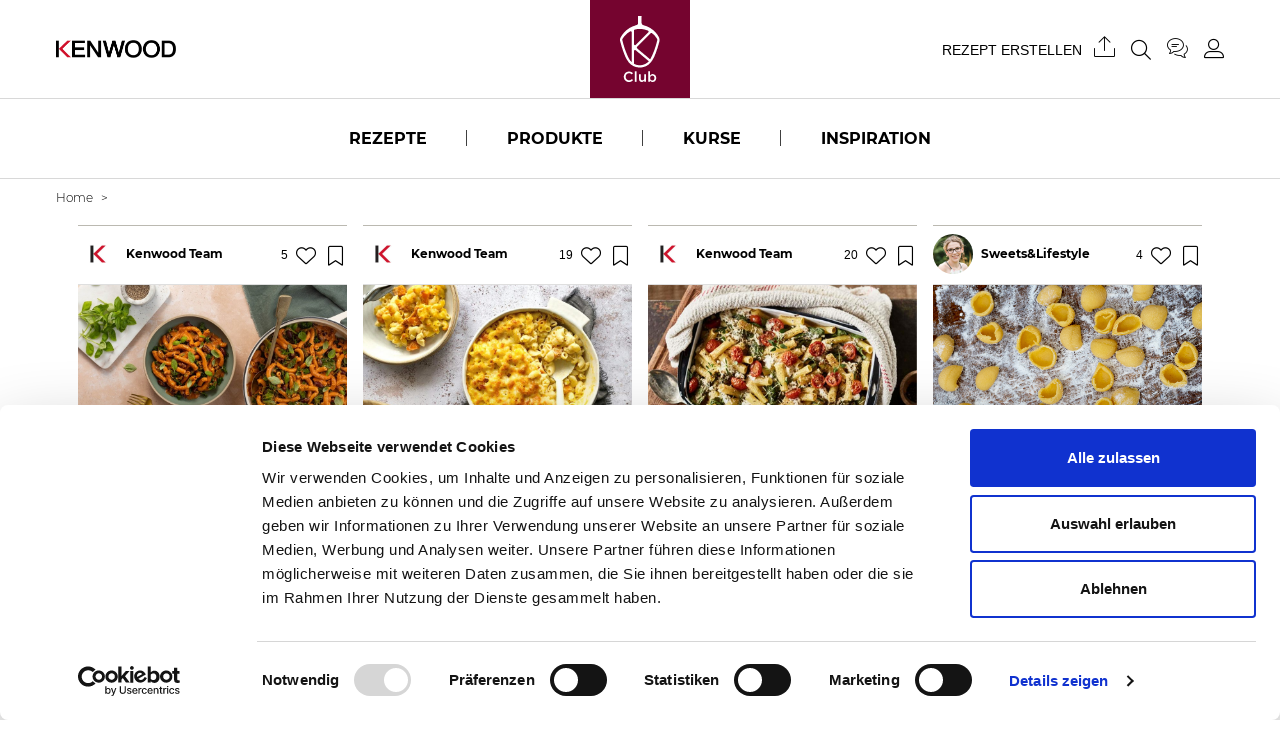

--- FILE ---
content_type: text/html; charset=utf-8
request_url: https://www.kenwoodclub.at/accessory-pasta-fresca-attachment-kax92a0me
body_size: 10532
content:
<!DOCTYPE html>
<html lang="de">
<head>
  <!-- Google Tag Manager -->
<script>(function(w,d,s,l,i){w[l]=w[l]||[];w[l].push({'gtm.start':
new Date().getTime(),event:'gtm.js'});var f=d.getElementsByTagName(s)[0],
j=d.createElement(s),dl=l!='dataLayer'?'&l='+l:'';j.async=true;j.src=
'https://www.googletagmanager.com/gtm.js?id='+i+dl;f.parentNode.insertBefore(j,f);
})(window,document,'script','dataLayer','GTM-PFMT6NG');</script>
<!-- End Google Tag Manager -->
  <script>window.fandom_analytics_type="google_tag_manager"</script>

  <meta charset="utf-8">

  <title></title>

  <meta property="og:type" content="website" />
  <meta name="viewport" content="width=device-width, initial-scale=1.0">
  <meta name="google-site-verification" content="8XKWZOkqRHM6RpICPcbldp8S8xcqmfVw1LxoUXTFJ3k"/>
  <meta property="og:title" content="" />
  <meta property="og:description" content="" />
  <meta name="description" content="">
  <meta property="og:image" content="https://d2sj0xby2hzqoy.cloudfront.net/kenwood_austria/attachments/data/000/002/799/original/kenwoodclub-seo.jpg" />
  <link rel="icon" type="image/png" href="https://d2sj0xby2hzqoy.cloudfront.net/kenwood_austria/attachments/data/000/002/623/original/favicon.ico" />
  <meta property="fb:app_id" content="" />
  <meta property="og:url" content="https://www.kenwoodclub.at/accessory-pasta-fresca-attachment-kax92a0me" />
  <!-- pwa related -->
  <!-- end pwa related -->

  
  

  


  <meta name="viewport" content="width=device-width, user-scalable=no, initial-scale=1.0, minimum-scale=1.0, maximum-scale=1.0">

  <link rel="canonical" href="https://www.kenwoodclub.at/accessory-pasta-fresca-attachment-kax92a0me">
  

  <!-- GIGYA INTEGRATION -->
  <script>
    var onGigyaServiceReady = function() { window.gigya_ready = true; }
  </script>
  <script type="text/javascript" src="https://cdns.gigya.com/js/gigya.js?apiKey=4_fgKhk9TWELzQ90iGXrNnwA&lang=de_AT"></script>

  <style type="text/css">
    [v-cloak] {
      display: none;
    }
  </style>

  <!-- load all Font Awesome styles -->
  <link href="https://d2sj0xby2hzqoy.cloudfront.net/commons/fontawesome/v6/css/all.min.css" rel="stylesheet">

    <link rel="preload" href="https://d2phbo8t9gkjrk.cloudfront.net/packs/static/src/fonts/Bressay/regular-6529cae3dc6e66dda88b.woff2" as="font" type="font/woff2" crossorigin="anonymous">
    <link rel="preload" href="https://d2phbo8t9gkjrk.cloudfront.net/packs/static/src/fonts/Bressay/italic-69378c8fdbcbd45dbda9.woff2" as="font" type="font/woff2" crossorigin="anonymous">
    <link rel="preload" href="https://d2phbo8t9gkjrk.cloudfront.net/packs/static/src/fonts/Gotham/regular-d2e9638d8de24b1f5439.woff2" as="font" type="font/woff2" crossorigin="anonymous">
    <link rel="preload" href="https://d2phbo8t9gkjrk.cloudfront.net/packs/static/src/fonts/Gotham/bold-3144bdde2df590388104.woff2" as="font" type="font/woff2" crossorigin="anonymous">
    <link rel="preload" href="https://d2phbo8t9gkjrk.cloudfront.net/packs/css/kenwood_austria_application-3034be95.css" as="style" type="text/css">
  <script src="https://d2phbo8t9gkjrk.cloudfront.net/packs/js/runtime-691ebd10f24331a1e17e.js" defer="defer"></script>
<script src="https://d2phbo8t9gkjrk.cloudfront.net/packs/js/242-8275f716a1d71e654085.js" defer="defer"></script>
<script src="https://d2phbo8t9gkjrk.cloudfront.net/packs/js/kenwood_austria_application-508ea367f39544615e3b.js" defer="defer"></script>
  <link rel="stylesheet" href="https://d2phbo8t9gkjrk.cloudfront.net/packs/css/242-8ae5be43.css" />
<link rel="stylesheet" href="https://d2phbo8t9gkjrk.cloudfront.net/packs/css/kenwood_austria_application-3034be95.css" />

  <meta name="csrf-param" content="authenticity_token" />
<meta name="csrf-token" content="dYuGzTgwoJt4kJd7pvPSnzgm0XlMByXsmtxhY39nN7f5d60v1RFu296_yLzlBxXOvJnscEs-5tW1D9ieK59k_A" />

  <!-- eventbrite js -->

  
</head>
<body>
  <!-- Google Tag Manager (noscript) -->
<noscript><iframe src="https://www.googletagmanager.com/ns.html?id=GTM-PFMT6NG"
height="0" width="0" style="display:none;visibility:hidden"></iframe></noscript>
<!-- End Google Tag Manager (noscript) -->

  <div id="vue-root" class="w-limiter" :class="{'navbar-affix': globalState.navbarAffix, 'easyadmin-mode': globalState.easyadminMode}" v-cloak>
    
    <interaction-feedback></interaction-feedback>
    <vue-header :content="header" :opt-container-content="header"></vue-header>

    <breadcrumb></breadcrumb>
    <interaction-favourite-modal v-if="globalState.requiredModals.favourite" :content="globalState.requiredModals.favourite.containerContent" :opt-container-content="globalState.requiredModals.favourite.containerContent"></interaction-favourite-modal>
    <video-popup v-if="globalState.videoPopupContent" :content="globalState.videoPopupContent.content" :opt-container-content="globalState.videoPopupContent.containerContent"></video-popup>
    
      <component :is="globalState.pageModel.name_to_content['accessory-pasta-fresca-attachment-kax910me'].layout" :content="globalState.pageModel.name_to_content['accessory-pasta-fresca-attachment-kax910me']" ></component>


    <!-- Authentication required modal -->
<modal-authentication-required
  :content="globalState.pageModel.layout"
  :optContainerContent="globalState.pageModel.layout"
></modal-authentication-required>
<!-- End authentication required modal -->

<!-- User contents required modal -->
<modal-user-contents-required
  :content="globalState.pageModel.layout.modal_user_contents_required || {}"
  :optContainerContent="globalState.pageModel.layout"
></modal-user-contents-required>
<!-- End user contents required modal -->

<!-- User group required modal -->
<modal-user-group-required></modal-user-group-required>
<!-- End user group required modal -->

<modal-confirm-interaction-vote-list></modal-confirm-interaction-vote-list>

<modal-profiler
  v-if="globalState.pageModel.layout.content.modal_profiler"
  :content="{title: globalState.pageModel.layout.content.modal_profiler}"
  :opt-container-content="globalState.pageModel.layout"
></modal-profiler>

<modal-form 
  v-if="globalState.pageModel.layout.content.modal_ask"
  :content="globalState.pageModel.layout.content.modal_ask"
  :opt-container-content="globalState.pageModel.layout">
</modal-form>

<modal-course-unsubscribe></modal-course-unsubscribe>


    
    <modal-gigya></modal-gigya>
    <vue-footer :content="globalState.pageModel.layout.footer" v-if="globalState.pageModel.layout.footer"></vue-footer>
  </div>
  <noscript>
    Javascript is disabled on your browser. Please enable JavaScript or upgrade to a Javascript -capable browser to use this site.
  </noscript>
  <script type="text/javascript">
  window.loadModel = function() {
    window.globalState.pageModel = {"seo":{"html_tags":{"$id":2,"head_start":"\u003c!-- Google Tag Manager --\u003e\n\u003cscript\u003e(function(w,d,s,l,i){w[l]=w[l]||[];w[l].push({'gtm.start':\nnew Date().getTime(),event:'gtm.js'});var f=d.getElementsByTagName(s)[0],\nj=d.createElement(s),dl=l!='dataLayer'?'\u0026l='+l:'';j.async=true;j.src=\n'https://www.googletagmanager.com/gtm.js?id='+i+dl;f.parentNode.insertBefore(j,f);\n})(window,document,'script','dataLayer','GTM-PFMT6NG');\u003c/script\u003e\n\u003c!-- End Google Tag Manager --\u003e","body_start":"\u003c!-- Google Tag Manager (noscript) --\u003e\n\u003cnoscript\u003e\u003ciframe src=\"https://www.googletagmanager.com/ns.html?id=GTM-PFMT6NG\"\nheight=\"0\" width=\"0\" style=\"display:none;visibility:hidden\"\u003e\u003c/iframe\u003e\u003c/noscript\u003e\n\u003c!-- End Google Tag Manager (noscript) --\u003e\n"},"fandom_analytics_type":"google_tag_manager","twitter_site":null,"title":null,"description":"","image":"https://d2sj0xby2hzqoy.cloudfront.net/kenwood_austria/attachments/data/000/002/799/original/kenwoodclub-seo.jpg","url":"/accessory-pasta-fresca-attachment-kax92a0me","google_site_verification":"8XKWZOkqRHM6RpICPcbldp8S8xcqmfVw1LxoUXTFJ3k","favicon":"https://d2sj0xby2hzqoy.cloudfront.net/kenwood_austria/attachments/data/000/002/623/original/favicon.ico"},"user":{"anonymous":true},"name_to_content":{"form-ask-kenwood":{"title":"Frag KENWOOD","title_class":"mb-2","description":"Stelle deine Frage und unsere Experten antworten","description_class":"mb-5","form_fields":"{ \t\"fields\": [{ \t\t\"type\": \"textarea\", \t\t\"name\": \"question\", \t\t\"placeholder\": \"Schreibe deine Frage hier...\", \t\t\"required\": true, \t\t\"class\": \"bg-gray-light no-resize\" \t}] }","interaction":{"type":"Submit","id":1},"repeatable":true,"precompile":false,"button_text":"FRAGE SENDEN","button_class":"btn-primary","text_align":"center","background_color":"white","id":3024,"name":"form-ask-kenwood","activated_at":"2022-07-12T16:12:00.000Z","deactivated_at":null,"version":9,"layout":"simple-form","parent_names":[],"has_more_children":false,"breadcrumb_class":"default","canonical":null,"slug":null},"accessory-pasta-fresca-attachment-kax910me":{"padding_bottom":5,"id":2038,"name":"accessory-pasta-fresca-attachment-kax910me","activated_at":"2022-12-21T10:24:06.000Z","deactivated_at":null,"version":6,"layout":"grid-fixed","parent_names":["accessories","accessories-upload-page","filters-container-accessories"],"decorators":{},"has_more_children":false,"breadcrumb_class":"default","children_count":5,"children":["ugc-19467","ugc-15749","ugc-13966","selbstgemachte-orecchiette-12614","rezept-zur-pasta-fresca"],"canonical":"/accessory-pasta-fresca-attachment-kax92a0me","slug":"/accessory-pasta-fresca-attachment-kax92a0me"},"ugc-19467":{"title":"Glutenfreie Linsenpasta","thumbnail":{"type":"Attachment","url":"https://d2sj0xby2hzqoy.cloudfront.net/kenwood_austria/attachments/data/000/001/133/original/Linsenpasta.jpg?1670945779","alt":"Glutenfreie Linsenpasta"},"interactions":{"$id":31,"favourite":{"$id":32,"repeatable":true,"interaction":{"id":33,"type":"Favourite"}},"share":{"$id":34,"repeatable":true,"interaction":{"id":35,"type":"Share"},"providers":"facebook,twitter,whatsapp,link"},"like":{"$id":36,"repeatable":true,"interaction":{"id":37,"type":"Like"}}},"id":1062,"name":"ugc-19467","activated_at":"2022-11-24T14:21:17.319Z","deactivated_at":null,"version":11,"layout":"tile-recipe","parent_names":["accessory-k-beater","accessory-k-beater","accessory-maccheroni-lisci-attachment-at910004-zu-at910","accessory-pasta-fresca-attachment-kax910me","accessory-pasta-fresca-attachment-kax910me","courses-main-courses-5","product-titanium-chef-baker-xl","product-titanium-chef-baker-xl","recipe-bread","recipe-glutenfree","recipe-sugarfree","recipe-vegetable","recipe-vegetarian","recipes","special-occasions-easter","special-occasions-fall","special-occasions-spring","special-occasions-summer","special-occasions-valentinesday","special-occasions-winter"],"decorators":{"default":"recipes","accessory":["accessory-pasta-fresca-attachment-kax910me","accessory-maccheroni-lisci-attachment-at910004-zu-at910","accessory-k-beater"],"product":["product-titanium-chef-baker-xl"]},"owned_by":37,"breadcrumb_class":"default","canonical":"/rezepte/Glutenfreie-Linsenpasta","slug":"/rezepte/Glutenfreie-Linsenpasta"},"ugc-15749":{"title":"Überbackene Maccheroni in Kürbis-Käse-Sauce","thumbnail":{"type":"Attachment","url":"https://d2sj0xby2hzqoy.cloudfront.net/kenwood_austria/attachments/data/000/000/940/original/kwc_macandchesse.jpg?1670945422","alt":"Überbackene Maccheroni in Kürbis-Käse-Sauce"},"interactions":{"$id":24,"favourite":{"$id":25,"repeatable":true,"interaction":{"id":26,"type":"Favourite"}},"share":{"$id":27,"repeatable":true,"interaction":{"id":28,"type":"Share"},"providers":"facebook,twitter,whatsapp,link"},"like":{"$id":29,"repeatable":true,"interaction":{"id":30,"type":"Like"}}},"id":869,"name":"ugc-15749","activated_at":"2020-10-12T14:52:00.000Z","deactivated_at":null,"version":12,"layout":"tile-recipe","parent_names":["accessory-pasta-fresca-attachment-kax910me","accessory-pasta-fresca-attachment-kax910me","courses-main-courses-5","product-chef","product-chef","recipe-pasta","recipe-vegetable","recipes","special-occasions-fall","special-occasions-halloween","special-occasions-winter"],"decorators":{"default":"recipes","accessory":["accessory-pasta-fresca-attachment-kax910me"],"product":["product-chef"]},"owned_by":37,"breadcrumb_class":"default","canonical":"/rezepte/ueberbackene-maccheroni-in-kuerbis-kaese-sauce","slug":"/rezepte/ueberbackene-maccheroni-in-kuerbis-kaese-sauce"},"ugc-13966":{"title":"Ricotta-Nudel-Auflauf mit Prosciutto","thumbnail":{"type":"Attachment","url":"https://d2sj0xby2hzqoy.cloudfront.net/kenwood_austria/attachments/data/000/000/413/original/ricotta-pasta-auflauf.jpg?1670944291","alt":"Ricotta-Nudel-Auflauf mit Prosciutto"},"play":true,"interactions":{"$id":27,"favourite":{"$id":28,"repeatable":true,"interaction":{"id":29,"type":"Favourite"}},"share":{"$id":30,"repeatable":true,"interaction":{"id":31,"type":"Share"},"providers":"facebook,twitter,whatsapp,link"},"like":{"$id":32,"repeatable":true,"interaction":{"id":33,"type":"Like"}}},"id":391,"name":"ugc-13966","activated_at":"2020-02-05T15:03:19.493Z","deactivated_at":null,"version":12,"layout":"tile-recipe","parent_names":["accessory-k-beater","accessory-k-beater","accessory-pasta-fresca-attachment-kax910me","accessory-pasta-fresca-attachment-kax910me","courses-main-courses-5","product-chef","product-chef","product-cooking-chef-gourmet","product-cooking-chef-gourmet","recipe-pasta","recipe-vegetarian","recipes","special-occasions-summer"],"decorators":{"default":"recipes","accessory":["accessory-pasta-fresca-attachment-kax910me","accessory-k-beater"],"product":["product-cooking-chef-gourmet","product-chef"]},"owned_by":37,"breadcrumb_class":"default","canonical":"/rezepte/ugc-13966","slug":"/rezepte/ugc-13966"},"selbstgemachte-orecchiette-12614":{"title":"Selbstgemachte Orecchiette","thumbnail":{"type":"Attachment","url":"https://d2sj0xby2hzqoy.cloudfront.net/kenwood_austria/attachments/data/000/000/288/original/orecchiette.jpg?1670944065","alt":"Selbstgemachte Orecchiette"},"interactions":{"$id":14,"favourite":{"$id":15,"repeatable":true,"interaction":{"id":16,"type":"Favourite"}},"share":{"$id":17,"repeatable":true,"interaction":{"id":18,"type":"Share"},"providers":"facebook,twitter,whatsapp,link"},"like":{"$id":19,"repeatable":true,"interaction":{"id":20,"type":"Like"}}},"id":281,"name":"selbstgemachte-orecchiette-12614","activated_at":"2019-10-30T13:46:00.000Z","deactivated_at":null,"version":9,"layout":"tile-recipe","parent_names":["accessory-orecchiette-attachment-at910013-zu-at910","accessory-pasta-fresca-attachment-kax910me","accessory-pasta-fresca-attachment-kax910me","product-chef","product-chef","product-cooking-chef","product-cooking-chef","product-cooking-chef-gourmet","product-cooking-chef-gourmet","recipe-pasta","recipes"],"decorators":{"default":"recipes","accessory":["accessory-pasta-fresca-attachment-kax910me","accessory-orecchiette-attachment-at910013-zu-at910"],"product":["product-chef","product-cooking-chef-gourmet","product-cooking-chef"]},"owned_by":2839,"breadcrumb_class":"default","canonical":"/rezepte/selbstgemachte-orecchiette-12614","slug":"/rezepte/selbstgemachte-orecchiette-12614"},"rezept-zur-pasta-fresca":{"title":"Nudelteig zur Pasta Fresca","thumbnail":{"type":"Attachment","url":"https://d2sj0xby2hzqoy.cloudfront.net/kenwood_austria/attachments/data/000/000/314/original/data?1670944093","alt":"Nudelteig zur Pasta Fresca"},"interactions":{"$id":12,"favourite":{"$id":13,"repeatable":true,"interaction":{"id":14,"type":"Favourite"}},"share":{"$id":15,"repeatable":true,"interaction":{"id":16,"type":"Share"},"providers":"facebook,twitter,whatsapp,link"},"like":{"$id":17,"repeatable":true,"interaction":{"id":18,"type":"Like"}}},"id":345,"name":"rezept-zur-pasta-fresca","activated_at":"2019-08-09T22:59:43.000Z","deactivated_at":null,"version":12,"layout":"tile-recipe","parent_names":["accessory-food-processor-kah647pl","accessory-food-processor-kah647pl","accessory-pasta-fresca-attachment-kax910me","accessory-pasta-fresca-attachment-kax910me","courses-main-courses-5","courses-sides-7","product-chef","product-chef","recipe-pasta","recipes"],"decorators":{"product":["product-chef"],"accessory":["accessory-pasta-fresca-attachment-kax910me","accessory-food-processor-kah647pl"],"default":"recipes"},"owned_by":37,"breadcrumb_class":"default","canonical":"/rezepte/rezept-zur-pasta-fresca","slug":"/rezepte/rezept-zur-pasta-fresca"}},"name_to_content_user_info":{"form-ask-kenwood":{"id":3024,"id_to_interaction":{"1":{"interaction_type":"Submit","user_interaction":null,"deferred":null,"prevent_fresh_data":null}}},"ugc-19467":{"id":1062,"id_to_interaction":{"33":{"interaction_type":"Favourite","user_interaction":null,"deferred":null,"prevent_fresh_data":null},"35":{"interaction_type":"Share","user_interaction":null,"deferred":null,"prevent_fresh_data":null},"37":{"interaction_type":"Like","user_interaction":null,"deferred":null,"prevent_fresh_data":null,"likes_info":{"number_of_likes":5}}}},"ugc-15749":{"id":869,"id_to_interaction":{"26":{"interaction_type":"Favourite","user_interaction":null,"deferred":null,"prevent_fresh_data":null},"28":{"interaction_type":"Share","user_interaction":null,"deferred":null,"prevent_fresh_data":null},"30":{"interaction_type":"Like","user_interaction":null,"deferred":null,"prevent_fresh_data":null,"likes_info":{"number_of_likes":19}}}},"ugc-13966":{"id":391,"id_to_interaction":{"29":{"interaction_type":"Favourite","user_interaction":null,"deferred":null,"prevent_fresh_data":null},"31":{"interaction_type":"Share","user_interaction":null,"deferred":null,"prevent_fresh_data":null},"33":{"interaction_type":"Like","user_interaction":null,"deferred":null,"prevent_fresh_data":null,"likes_info":{"number_of_likes":20}}}},"selbstgemachte-orecchiette-12614":{"id":281,"id_to_interaction":{"16":{"interaction_type":"Favourite","user_interaction":null,"deferred":null,"prevent_fresh_data":null},"18":{"interaction_type":"Share","user_interaction":null,"deferred":null,"prevent_fresh_data":null},"20":{"interaction_type":"Like","user_interaction":null,"deferred":null,"prevent_fresh_data":null,"likes_info":{"number_of_likes":4}}}},"rezept-zur-pasta-fresca":{"id":345,"id_to_interaction":{"14":{"interaction_type":"Favourite","user_interaction":null,"deferred":null,"prevent_fresh_data":null},"16":{"interaction_type":"Share","user_interaction":null,"deferred":null,"prevent_fresh_data":null},"18":{"interaction_type":"Like","user_interaction":null,"deferred":null,"prevent_fresh_data":null,"likes_info":{"number_of_likes":21}}}}},"name_to_content_authorization":{},"id_to_user":{"37":{"id":37,"avatar":{"type":"Attachment","url":"https://d2sj0xby2hzqoy.cloudfront.net/kenwood_austria/attachments/data/000/001/245/original/K.jpg?1670947566","alt":""},"nickname":"Kenwood Team","username":"Kenwood Team"},"2839":{"id":2839,"avatar":{"type":"Attachment","url":"https://d2sj0xby2hzqoy.cloudfront.net/kenwood_austria/attachments/data/000/001/262/original/sandl.JPG?1670947579","alt":""},"username":"Sweets\u0026Lifestyle"}},"aux":{"g_maps":{"api_key":null},"d_id":{"api_key":null}},"authentications":{"google":false,"facebook":false},"context_path":"","tenant":{"id":"kenwood_austria","s3_base_url":"https://d2sj0xby2hzqoy.cloudfront.net"},"context":{"map":{"device":"web","lang":"de"},"path":"","key_to_value_to_slug":{"device":{"app":"app","web":""}},"url_scheme":"https","content_map":{},"filtering_content_map":{},"available_langs":["de"]},"decorators":{"default":{"recipes":{"layout":"grid-with-filters","title":"Rezepte","description":"\u003cp\u003e\n\u003cstyle type=\"text/css\"\u003e\u003c!--td {border: 1px solid #ccc;}br {mso-data-placement:same-cell;}--\u003e\n\u003c/style\u003e\nHier findest du alle Rezepte des Kenwood Clubs: Viele davon sind von euch, unserer fantastischen Community aus Food-Lovern. Einige sind auch von uns oder unseren Markenbotschaftern und wurden speziell f\u0026uuml;r deine K\u0026uuml;chenmaschine entwickelt. Welche K\u0026uuml;chenmaschine besitzt du? Wonach suchst du? Mit unseren Filtern findest du dein neues Lieblingsgericht ganz leicht.\u003c/p\u003e\n","aspect_ratio_class":"ar-auto","set":"3","children_layout":"tile-recipe","limit":16,"header":{"$id":1,"centered_column":false,"text_align":"left"},"default_image":{"type":"Attachment","url":"https://d2sj0xby2hzqoy.cloudfront.net/kenwood_austria/attachments/data/000/002/375/original/triangolo-verde.png?1670950929","alt":"Rezepte"},"title_tag":"h1","inherent_title":"Siehe auch","filters":{"$id":2,"layout":"shared-content","content":"category-filter-recipes"},"enable_ordering":true,"id":1987,"name":"recipes","activated_at":"2022-12-13T16:34:51.000Z","deactivated_at":null,"version":126,"breadcrumb_class":"default","canonical":null,"slug":null}},"label":{},"product":{"product-cooking-chef-gourmet":{"title":"Cooking Chef Gourmet","description":"Die Küchenmaschine, in deren Schüssel Sie kochen und braten können. Stellen Sie sich die Schüssel als Kochtopf vor, der sich selbst umrühren und ein präzise Temperatur halten kann. ","url":{"type":"Link","url":"/","new_tab":true,"no_follow":true},"layout":"grid-fixed","thumbnail":{"type":"Attachment","url":"https://d2sj0xby2hzqoy.cloudfront.net/kenwood_austria/attachments/data/000/001/166/original/4.cooking-chef-gourmet.jpg?1670946011","alt":"Cooking Chef Gourmet"},"id":1991,"name":"product-cooking-chef-gourmet","activated_at":"2018-10-02T14:04:00.000Z","deactivated_at":null,"version":61,"breadcrumb_class":"default","canonical":"/cooking-chef-gourmet","slug":"/cooking-chef-gourmet"},"product-cooking-chef":{"title":"Cooking Chef","description":"Die Kenwood Cooking Chef KM094 ist die erste Küchenmaschine mit Planetarischem Rührsystem und Kochfunktion. Nie war es einfacher, ein Gericht zuzubereiten, zu kochen und zu servieren. ","url":{"type":"Link","url":"/","new_tab":true,"no_follow":true},"layout":"grid-fixed","thumbnail":{"type":"Attachment","url":"https://d2sj0xby2hzqoy.cloudfront.net/kenwood_austria/attachments/data/000/001/167/original/cooking-chef-KM094.jpg?1670946012","alt":"Cooking Chef"},"id":1992,"name":"product-cooking-chef","activated_at":"2018-10-02T14:04:00.000Z","deactivated_at":null,"version":6,"breadcrumb_class":"default","canonical":"/cooking-chef","slug":"/cooking-chef"},"product-chef":{"title":"Chef","url":{"type":"Link","url":"/","new_tab":true,"no_follow":true},"layout":"grid-fixed","thumbnail":{"type":"Attachment","url":"https://d2sj0xby2hzqoy.cloudfront.net/kenwood_austria/attachments/data/000/001/175/original/1.chef-product.jpg?1670946022","alt":"Chef"},"id":2002,"name":"product-chef","activated_at":"2018-10-02T14:04:00.000Z","deactivated_at":null,"version":62,"breadcrumb_class":"default","canonical":"/chef","slug":"/chef"},"product-titanium-chef-baker-xl":{"title":"Titanium Chef Baker XL","url":{"type":"Link","url":"https://www.kenwoodworld.com/de-at/produkte/kuechenmaschinen/chef-kuechenmaschinen/titanium-chef-baker/c/ChfBaker","new_tab":true,"no_follow":true},"layout":"grid-fixed","thumbnail":{"type":"Attachment","url":"https://d2sj0xby2hzqoy.cloudfront.net/kenwood_austria/attachments/data/000/001/176/original/product-titanium-chef-baker-xl.png?1670946024","alt":"Titanium Chef Baker XL"},"id":2004,"name":"product-titanium-chef-baker-xl","activated_at":"2022-12-21T10:23:25.000Z","deactivated_at":null,"version":77,"breadcrumb_class":"default","canonical":"/produkte/product-titanium-chef-baker-xl","slug":"/produkte/product-titanium-chef-baker-xl"}},"accessory":{"accessory-k-beater":{"title":"K-Haken","description":"Für die Zubereitung von Blätterteig, Mürbteig, Butterteig, Sandgebäck, Biskuitteig oder Torten, das Rühren von Butter, das Pürieren von gekochten Kartoffeln und die Zubereitung aller Teige, die mit dem Nudelholz gewalkt werden, sowie Gnocchi.","url":{"type":"Link","url":"https://www.kenwoodworld.com/de-at//xl-k-haken-aus-edelstahl-kat70-000ss/p/KAT70.000SS","new_tab":true,"no_follow":true},"layout":"grid-fixed","thumbnail":{"type":"Attachment","url":"https://d2sj0xby2hzqoy.cloudfront.net/kenwood_austria/attachments/data/000/002/398/original/accessory-k-haken-aus-edelstahl-xl-kat70000ss.png","alt":"K-Haken"},"id":2022,"name":"accessory-k-beater","activated_at":"2022-12-21T10:24:22.000Z","deactivated_at":null,"version":10,"breadcrumb_class":"default","canonical":"/accessory-k-beater","slug":"/accessory-k-beater"},"accessory-food-processor-kah647pl":{"title":"Multi-Zerkleinerer KAH647PL","description":"Effizient zum Hacken, Raspeln, Zerkleinern und Schneiden von Fleisch, Fisch, Obst, Gemüse oder für kreative Dips, Pestos und Saucen.","url":{"type":"Link","url":"https://www.kenwoodworld.com/de-at/alle-produkte/kuechenmaschinen/chef-chef-xl-und-major-zubehoer/multi-zerkleinerer-kah647pl-aw20010010","new_tab":true,"no_follow":true},"layout":"grid-fixed","thumbnail":{"type":"Attachment","url":"https://d2sj0xby2hzqoy.cloudfront.net/kenwood_austria/attachments/data/000/002/404/original/food-processor.png","alt":"Multi-Zerkleinerer KAH647PL"},"id":2029,"name":"accessory-food-processor-kah647pl","activated_at":"2022-12-21T10:24:18.000Z","deactivated_at":null,"version":76,"breadcrumb_class":"default","canonical":"/accessory-food-processor-kah647pl","slug":"/accessory-food-processor-kah647pl"},"accessory-pasta-fresca-attachment-kax910me":{"title":"Pasta Fresca Aufsatz KAX92.A0ME","description":"Hausgemachte Pasta wie in Bella Italia. Rigatoni-Einsatz inklusive, 12 weitere optionale Teigwareneinsätze und ein Spritzgebäckvorsatz sorgen für noch mehr Abwechslung.","url":{"type":"Link","url":"https://www.kenwoodworld.com/de-at/alle-produkte/kuechenmaschinen/chef-chef-xl-und-major-zubehoer/pasta-fresca-aufsatz-kax92a0me-aw20011039","new_tab":true,"no_follow":true},"layout":"grid-fixed","thumbnail":{"type":"Attachment","url":"https://d2sj0xby2hzqoy.cloudfront.net/kenwood_austria/attachments/data/000/002/413/original/torchio.png","alt":"Pasta Fresca Aufsatz KAX92.A0ME"},"id":2038,"name":"accessory-pasta-fresca-attachment-kax910me","activated_at":"2022-12-21T10:24:06.000Z","deactivated_at":null,"version":6,"breadcrumb_class":"default","canonical":"/accessory-pasta-fresca-attachment-kax92a0me","slug":"/accessory-pasta-fresca-attachment-kax92a0me"},"accessory-maccheroni-lisci-attachment-at910004-zu-at910":{"title":"Einsatz Maccheroni Lisci AT910004 zu KAX910ME","url":{"type":"Link","url":"https://www.kenwoodworld.com/de-at/profi-nudelaufsatz-maccheroni-lisci-at910004/p/A910-3","new_tab":true,"no_follow":true},"layout":"grid-fixed","thumbnail":{"type":"Attachment","url":"https://d2sj0xby2hzqoy.cloudfront.net/kenwood_austria/attachments/data/000/001/206/original/accessory-maccheroni-lisci-attachment-AT910004-zu-AT910.jpg?1670946059","alt":"Einsatz Maccheroni Lisci AT910004 zu KAX910ME"},"id":2042,"name":"accessory-maccheroni-lisci-attachment-at910004-zu-at910","activated_at":"2022-12-13T15:40:58.863Z","deactivated_at":null,"version":6,"breadcrumb_class":"default","canonical":"/accessory-maccheroni-lisci-attachment-at910004-zu-at910","slug":"/accessory-maccheroni-lisci-attachment-at910004-zu-at910"},"accessory-orecchiette-attachment-at910013-zu-at910":{"title":"Einsatz Orecchiette AT910013 zu KAX910ME","url":{"type":"Link","url":"https://www.kenwoodworld.com/de-at//zubehoer-profi-nudelaufsatz-spaccatelli-at910005/p/A910-4","new_tab":true,"no_follow":true},"layout":"grid-fixed","thumbnail":{"type":"Attachment","url":"https://d2sj0xby2hzqoy.cloudfront.net/kenwood_austria/attachments/data/000/001/215/original/accessory-orecchiette-attachment-AT910013-zu-AT910.jpg","alt":"Einsatz Orecchiette AT910013 zu KAX910ME"},"id":2051,"name":"accessory-orecchiette-attachment-at910013-zu-at910","activated_at":"2022-12-13T15:41:07.488Z","deactivated_at":null,"version":5,"breadcrumb_class":"default","canonical":"/accessory-orecchiette-attachment-at910013-zu-at910","slug":"/accessory-orecchiette-attachment-at910013-zu-at910"}},"ingredient":{}},"langs":["de"],"stripeConfig":{"defaultBusinessName":"","publicKeys":[]},"constants":{"INTERACTION_TYPES":{"BASE":"Base","CHECK":"Check","COMMENT":"Comment","DOWNLOAD":"Download","EVALUATE":"Evaluate","VOTE":"Vote","FAVOURITE":"Favourite","INSTANTWIN":"InstantWin","INTERACTIONWITHANSWERBEHAVIOR":"InteractionWithAnswerBehavior","INVITEDFRIEND":"InvitedFriend","INVITERFRIEND":"InviterFriend","LIKE":"Like","PIN":"Pin","PLAY":"Play","PLAYTHIRDQUARTILE":"PlayThirdQuartile","RANDOM":"Random","REGISTRATION":"Registration","SHARE":"Share","TEST":"Test","TRIVIA":"Trivia","VERSUS":"Versus","VOTELIST":"VoteList","WILDCARD":"Wildcard","SUBMIT":"Submit"}},"store":{},"layout":{"content":{"seo":{"$id":1,"favicon":{"type":"Attachment","url":"https://d2sj0xby2hzqoy.cloudfront.net/kenwood_austria/attachments/data/000/002/623/original/favicon.ico","alt":"kenwood-austria-favicon"},"image":{"type":"Attachment","url":"https://d2sj0xby2hzqoy.cloudfront.net/kenwood_austria/attachments/data/000/002/799/original/kenwoodclub-seo.jpg","alt":""},"title_postfix":"Kenwood Club","google_site_verification":"8XKWZOkqRHM6RpICPcbldp8S8xcqmfVw1LxoUXTFJ3k","html_tags":{"$id":2,"head_start":"\u003c!-- Google Tag Manager --\u003e\n\u003cscript\u003e(function(w,d,s,l,i){w[l]=w[l]||[];w[l].push({'gtm.start':\nnew Date().getTime(),event:'gtm.js'});var f=d.getElementsByTagName(s)[0],\nj=d.createElement(s),dl=l!='dataLayer'?'\u0026l='+l:'';j.async=true;j.src=\n'https://www.googletagmanager.com/gtm.js?id='+i+dl;f.parentNode.insertBefore(j,f);\n})(window,document,'script','dataLayer','GTM-PFMT6NG');\u003c/script\u003e\n\u003c!-- End Google Tag Manager --\u003e","body_start":"\u003c!-- Google Tag Manager (noscript) --\u003e\n\u003cnoscript\u003e\u003ciframe src=\"https://www.googletagmanager.com/ns.html?id=GTM-PFMT6NG\"\nheight=\"0\" width=\"0\" style=\"display:none;visibility:hidden\"\u003e\u003c/iframe\u003e\u003c/noscript\u003e\n\u003c!-- End Google Tag Manager (noscript) --\u003e\n"},"fandom_analytics_type":"google_tag_manager"},"modal_ask":{"$id":3,"form":{"$id":4,"layout":"shared-content","content":"form-ask-kenwood"},"layout":"modal-form"},"id":7,"name":"layout","activated_at":"2022-11-23T10:42:54.622Z","deactivated_at":null,"version":304,"layout":"default","parent_names":[],"has_more_children":false,"breadcrumb_class":"default","children":["footer","header"],"canonical":null,"slug":null},"footer":{"social_icons":[{"$id":11,"icon":"fab fa-facebook","url":{"type":"MultiLangLink","url":"https://www.facebook.com/KenwoodAustria","new_tab":true}},{"$id":2,"icon":"fab fa-instagram","url":{"type":"MultiLangLink","url":"https://www.instagram.com/kenwood.austria","new_tab":true}},{"$id":3,"icon":"fab fa-youtube","url":{"type":"MultiLangLink","url":"https://www.youtube.com/playlist?list=PLEFoloi04mJ_Tm_P409cl84jPYRO3uyiX","new_tab":true}},{"$id":4,"icon":"fab fa-pinterest","url":{"type":"MultiLangLink","url":"https://www.pinterest.com/kenwoodat/?eq=kenwood%20%C3%B6sterreic\u0026etslf=3818","new_tab":true}}],"disclaimer":"Copyright 2023 Kenwood","menu":[{"$id":5,"url":{"type":"ContentLink","url":"/vorteile-der-community","content":"page-kenwood-club-vorteile","title":"Club Vorteile"}},{"$id":6,"url":{"type":"Link","url":"/datenschutzrichtlinie","title":"Datenschutz","new_tab":true}},{"$id":7,"url":{"type":"Link","url":"/teilnahmebedingungen","title":"Teilnahmebedingungen"}},{"$id":8,"url":{"type":"Link","url":"/cookie-policy","title":"Cookie Bestimmungen","new_tab":true}},{"$id":13,"url":{"type":"ContentLink","url":"/cookie-policy-consent","content":"page-cookie-policy-tool","title":"Cookie-Einstellungen"}},{"$id":9,"url":{"type":"Link","url":"/impressum","title":"Impressum"}},{"$id":10,"url":{"type":"Link","url":"/faq","title":"FAQ"},"color":"primary"}],"stripes":[{"$id":12,"layout":"user-gigya","configuration":"registrations_lite","background_color":"#f0efe8","hide_to_registered_user":true}],"id":15,"name":"footer","activated_at":"2022-06-24T14:58:44.000Z","deactivated_at":null,"version":29,"layout":"default","parent_names":["layout"],"decorators":{},"has_more_children":false,"breadcrumb_class":"default","canonical":null,"slug":null},"header":{"logo":{"type":"Attachment","url":"https://d2sj0xby2hzqoy.cloudfront.net/kenwood_austria/attachments/data/000/002/909/original/k_logo.svg","alt":"kenwood-AT-logo.jpg"},"social_icons":[{"$id":119,"url":{"type":"MultiLangLink","url":"/","new_tab":true},"icon":"fa-instagram"},{"$id":120,"url":{"type":"MultiLangLink","url":"/","new_tab":true},"icon":"fa-facebook-f"},{"$id":121,"url":{"type":"MultiLangLink","url":"/","new_tab":true},"icon":"fa-youtube"}],"menu":[{"$id":122,"url":{"type":"Link","url":"/rezepte","title":"Rezepte"},"menu":[{"$id":123,"title":"Rezeptart","menu":[{"$id":124,"url":{"type":"ContentLink","url":"/rezepte/backen","content":"page-courses-baking","title":"Backen"}},{"$id":125,"url":{"type":"ContentLink","url":"/rezepte/brot","content":"page-courses-bread","title":"Brot"}},{"$id":126,"url":{"type":"ContentLink","url":"/rezepte/fruehstueck","content":"page-courses-breakfast","title":"Frühstück"}},{"$id":127,"url":{"type":"ContentLink","url":"/rezepte/vorspeisen","content":"page-courses-starters","title":"Vorspeisen"}},{"$id":128,"url":{"type":"ContentLink","url":"/rezepte/hauptgaenge","content":"page-courses-main-courses","title":"Hauptgänge"}},{"$id":129,"url":{"type":"ContentLink","url":"/rezepte/nachtisch","content":"page-courses-desserts","title":"Nachspeisen"}},{"$id":130,"url":{"type":"ContentLink","url":"/rezepte/beilagen","content":"page-courses-sides","title":"Beilagen"}},{"$id":131,"url":{"type":"ContentLink","url":"/rezepte/getranke","content":"page-courses-drinks","title":"Getränke"}},{"$id":132,"url":{"type":"ContentLink","url":"/rezepte/spezialitaten","content":"page-courses-specialties","title":"Spezialitäten"}}]},{"$id":133,"title":"Rezept nach Produkt","menu":[{"$id":134,"url":{"type":"ContentLink","url":"/produkte/cooking-chef-xl","content":"page-product-cooking-chef-xl","title":"Cooking Chef XL"}},{"$id":135,"url":{"type":"ContentLink","url":"/produkte/titanium-chef-patissier-xl","content":"page-product-titanium-chef-patissier-xl","title":"Titanium Chef Patissier XL"}},{"$id":136,"url":{"type":"ContentLink","url":"/produkte/titanium-chef-baker-xl","content":"page-titanium-chef-baker-xl","title":"Titanium Chef Baker XL"}},{"$id":137,"url":{"type":"ContentLink","url":"#","content":"page-stabmixer","title":"Stabmixer"}},{"$id":138,"url":{"type":"ContentLink","url":"/produkte/kompakt-kuechenmaschinen","content":"page-kompakt-kuechenmaschinen","title":"Kompakt-Küchenmaschinen"}}]},{"$id":139,"title":"Saisonales \u0026 Anlässe","menu":[{"$id":140,"url":{"type":"ContentLink","url":"/rezepte/fruhling","content":"page-dish-type-fruhling","title":"Frühling"}},{"$id":141,"url":{"type":"ContentLink","url":"/rezepte/grillen","content":"page-dish-type-grillen","title":"Grillen"}},{"$id":142,"url":{"type":"ContentLink","url":"/rezepte/halloween","content":"page-dish-type-halloween","title":"Halloween"}},{"$id":143,"url":{"type":"ContentLink","url":"/rezepte/herbst","content":"page-dish-type-herbst","title":"Herbst"}},{"$id":144,"url":{"type":"ContentLink","url":"/rezepte/muttertag","content":"page-dish-type-muttertag","title":"Muttertag"}},{"$id":145,"url":{"type":"ContentLink","url":"/rezepte/ostern","content":"page-dish-type-ostern","title":"Ostern"}},{"$id":146,"url":{"type":"ContentLink","url":"/rezepte/picknick","content":"page-dish-type-picknick","title":"Picknick"}},{"$id":147,"url":{"type":"ContentLink","url":"/rezepte/sommer","content":"page-dish-type-sommer","title":"Sommer"}},{"$id":148,"url":{"type":"ContentLink","url":"/rezepte/valentinstag","content":"page-dish-type-valentinstag","title":"Valentinstag"}},{"$id":149,"url":{"type":"ContentLink","url":"/rezepte/weihnachten","content":"page-dish-type-weihnachten","title":"Weihnachten"}},{"$id":150,"url":{"type":"ContentLink","url":"/rezepte/winter","content":"page-dish-type-winter","title":"Winter"}}]}],"color":"pink"},{"$id":151,"url":{"type":"ContentLink","url":"/produkte","content":"page-products","title":"Produkte"},"menu":[{"$id":152,"menu":[{"$id":153,"url":{"type":"ContentLink","url":"/produkte","content":"page-products","title":"Küchenhelfer"},"font_icon":"product"},{"$id":154,"url":{"type":"Link","url":"https://www.kenwoodworld.com/de-at/c/kuchenmaschinen-zubehor","title":"Zubehör","new_tab":true,"no_follow":true}},{"$id":155,"url":{"type":"Link","url":"https://www.kenwoodworld.com/de-at","title":"Online Shop","new_tab":true,"no_follow":true}},{"$id":156,"url":{"type":"Link","url":"https://www.kenwoodworld.com/de-at/kenwood-online-fachberatung","title":"Online Beratung","new_tab":true,"no_follow":true}},{"$id":157,"url":{"type":"ContentLink","url":"/angebote","content":"page-angebote","title":"Angebote"}}]}],"color":"pink","max_width":"200px"},{"$id":158,"url":{"type":"ContentLink","url":"/kenwood-trainings","content":"page-kenwood-trainings","title":"Kurse"},"color":"pink"},{"$id":162,"url":{"type":"ContentLink","url":"/partner","content":"page-partner","title":"Inspiration"},"color":"pink","max_width":"200px","menu":[{"$id":163,"menu":[{"$id":164,"url":{"type":"ContentLink","url":"/partner","content":"page-partner","title":"Partner"}},{"$id":165,"url":{"type":"ContentLink","url":"/tipps-and-tricks","content":"page-tipps-and-tricks","title":"Tipps \u0026 Tricks"}},{"$id":166,"url":{"type":"ContentLink","url":"/kochbuch","content":"page-cookbook","title":"Kochbücher"}},{"$id":185,"url":{"type":"ContentLink","url":"/frag-kenwood","content":"page-ask-kenwood","title":"Frag Kenwood"}}]}]}],"profile_menu":[{"$id":167,"url":{"type":"ContentLink","url":"/profil/cooking-chef-bereich","content":"page-receipt-upload","title":"Cooking Chef Bereich","no_follow":true}},{"$id":168,"url":{"type":"ContentLink","url":"/profil/bearbeiten","content":"profile-edit","title":"Mein profil","no_follow":true}},{"$id":169,"url":{"type":"ContentLink","url":"/profil/meine-kurse","content":"profile-my-courses","title":"Meine kochkurse","no_follow":true}},{"$id":170,"url":{"type":"ContentLink","url":"/profil/meine-rezepte","content":"profile-my-recipe","title":"Meine rezepte","no_follow":true}}],"menu_bk":[{"$id":172,"url":{"type":"ContentLink","url":"#","title":"KOOPERATIONEN"},"color":"pink","menu":[{"$id":173,"menu":[{"$id":174,"url":{"type":"ContentLink","url":"#","content":"page-cooperation-axel-schmitt","title":"Axel Schmitt auf Kenwood"}},{"$id":175,"url":{"type":"ContentLink","url":"#","content":"page-cooperation-7hauben","title":"7hauben"}},{"$id":176,"url":{"type":"ContentLink","url":"#","content":"page-cooperation-wildbakers","title":"Wildbakers"}},{"$id":177,"url":{"type":"ContentLink","url":"#","content":"page-cooperation-marcel-paa","title":"Marcel Paa"}}]}]},{"$id":178,"url":{"type":"ContentLink","url":"#","content":"page-product-highlights"},"color":"puke-yellow"},{"$id":179,"url":{"type":"Link","url":"https://configura.kenwoodclub.it"},"matching_name":"page-education","color":"lemon-grass"},{"$id":180,"url":{"type":"MultiLangLink","url":"/"},"matching_name":"page-pizza-hub","color":"pure-red"}],"search_result_url":{"type":"Link","url":"/suchen"},"top_links":[{"$id":181,"url":{"type":"ContentLink","url":"/rezepte/hochladen","content":"page-upload-recipe","title":"Rezept erstellen","no_follow":true},"background_color":"primary","icon":"ki ki-upload","text_color":"white","only_mobile":true}],"support":{"type":"Link","url":"/kontakt","title":"Kontakt"},"mobile_highlights":[{"$id":182,"url":{"type":"ContentLink","url":"/rezepte","content":"page-recipes","title":"Rezepte"},"color":"pink"},{"$id":183,"url":{"type":"ContentLink","url":"/produkte","content":"page-products","title":"Produkte"},"color":"pink"},{"$id":184,"url":{"type":"ContentLink","url":"/kenwood-trainings","content":"page-kenwood-trainings","title":"Kurse"},"color":"pink"}],"kenwood_logo":{"type":"Attachment","url":"https://d2sj0xby2hzqoy.cloudfront.net/kenwood_austria/attachments/data/000/002/908/original/kenwood_name.png","alt":""},"id":13,"name":"header","activated_at":"2019-05-21T08:33:52.000Z","deactivated_at":null,"version":440,"layout":"default","parent_names":["layout","noindex"],"decorators":{},"has_more_children":false,"breadcrumb_class":"default","canonical":null,"slug":null}},"main_content_name":"accessory-pasta-fresca-attachment-kax910me","breadcrumb":[]};
    window.globalState.lang = "de";
    window.globalState.navbarAffix = false;
    window.globalState.prevent_gigya_sync = false;
  };
  window.mountPage = function() {
  };

  window.startTrackingEvents = function() {
  };
</script>

<!-- schema.org snippets -->
<script type="application/ld+json">{"@context":"https://schema.org","@type":"Organization","name":null,"url":"https://www.kenwoodclub.at","logo":"https://d2sj0xby2hzqoy.cloudfront.net/kenwood_austria/attachments/data/000/002/909/original/k_logo.svg"}</script>
<script type="application/ld+json">{"@context":"https://schema.org","@type":"WebSite","url":"https://www.kenwoodclub.at","potentialAction":[{"@type":"SearchAction","target":"https://www.kenwoodclub.at/suchen?filters=%7B%22searchText%22:%22{search_term_string}%22%7D","query-input":"required name=search_term_string"}]}</script>
<script type="application/ld+json">{"@context":"http://schema.org","@type":"BreadcrumbList","itemListElement":[{"@type":"ListItem","position":1,"item":{"name":null,"@id":"https://www.kenwoodclub.at/accessory-pasta-fresca-attachment-kax92a0me"}}]}</script>

  
  
</body>
</html>
